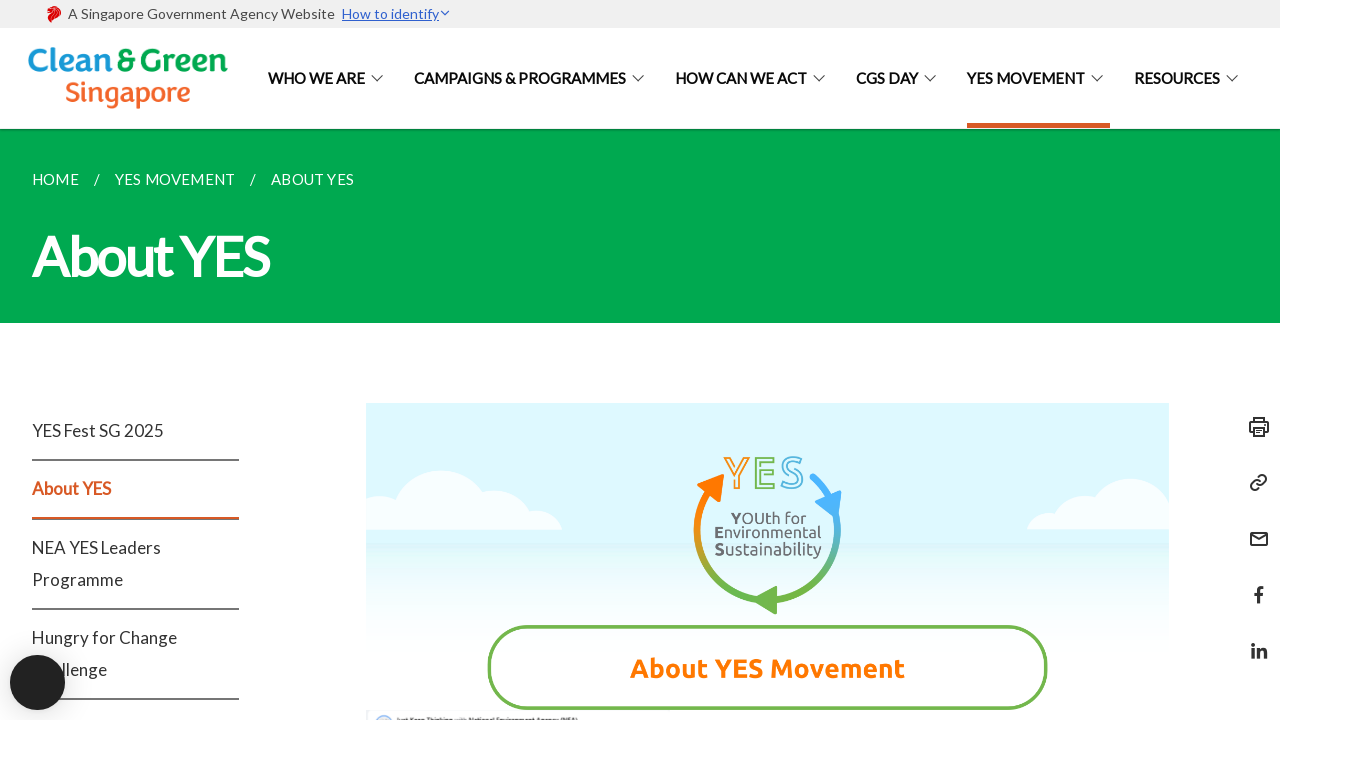

--- FILE ---
content_type: text/html
request_url: https://www.cgs.gov.sg/youth-for-environmental-sustainability/about-yes/
body_size: 5658
content:
<!doctype html>
<html lang="en"><head><script>(function(w,d,s,l,i){w[l]=w[l]||[];w[l].push({'gtm.start':
  new Date().getTime(),event:'gtm.js'});var f=d.getElementsByTagName(s)[0],
  j=d.createElement(s),dl=l!='dataLayer'?'&l='+l:'';j.async=true;j.src=
  'https://www.googletagmanager.com/gtm.js?id='+i+dl;f.parentNode.insertBefore(j,f);
  })(window,document,'script','dataLayer','GTM-WXJKSPTL');
</script><meta charset="utf8">
    <meta name="viewport"
          content="width=device-width, user-scalable=yes, initial-scale=1.0">
    <meta http-equiv="X-UA-Compatible" content="ie=edge">
    <meta name="twitter:card" content="summary_large_image"><meta property="og:title" content="About YES"><meta property="og:description" content="">
    <meta name="Description" CONTENT="">
    <meta property="og:image" content="https://www.cgs.gov.sg/images/Templates/nea_logo_lock_up.png">
    <meta property="og:url" content="https://www.cgs.gov.sg/youth-for-environmental-sustainability/about-yes/"><link rel="canonical" href="https://www.cgs.gov.sg/youth-for-environmental-sustainability/about-yes/" /><link rel="shortcut icon" href="/images/Templates/nea_logo_lock_up.png" type="image/x-icon"><link rel="stylesheet" href="/assets/css/styles.css">
    <link rel="stylesheet" href="/assets/css/blueprint.css">
    <link rel="stylesheet" href="/misc/custom.css">
    <link rel="stylesheet" href="https://fonts.googleapis.com/css?family=Lato:400,600" crossorigin="anonymous">
    <link href='https://cdnjs.cloudflare.com/ajax/libs/boxicons/2.0.9/css/boxicons.min.css' rel='stylesheet'><link type="application/atom+xml" rel="alternate" href="https://www.cgs.gov.sg/feed.xml" title="Clean &amp; Green Singapore" /><script src="https://assets.wogaa.sg/scripts/wogaa.js" crossorigin="anonymous"></script><title>About YES</title>
</head>
<body>
<div class="masthead-container" id="navbar" onclick><section class="bp-section bp-masthead"><div class="bp-container">
      <div class="row is-multiline is-vcentered masthead-layout-container">
        <div class="col is-9-desktop is-12-touch has-text-centered-touch">
          <div class="masthead-layout" id="bp-masthead">
            <span
              class="sgds-icon sgds-icon-sg-crest is-size-5"
              style="color: red"
            ></span>
            <span style="display: table-cell; vertical-align: middle">
              <span class="banner-text-layout">
                <span class="is-text">
                  A Singapore Government Agency Website&ensp;
                </span>
                <span class="bp-masthead-button" id="masthead-dropdown-button">
                  <span class="is-text bp-masthead-button-text">
                    How to identify
                  </span>
                  <span
                    class="sgds-icon sgds-icon-chevron-down is-size-7"
                    id="masthead-chevron"
                  ></span>
                </span>
              </span>
            </span>
          </div>
          <div
            class="masthead-divider is-hidden"
            id="masthead-divider"
            style="padding-left: -12px; padding-right: -12px"
          ></div>
        </div>
        <div class="col banner-content-layout is-hidden" id="banner-content">
          <div class="banner-content">
            <img
              src="/assets/img/government_building.svg"
              class="banner-icon"
            />
            <div class="banner-content-text-container">
              <strong class="banner-content-title"
                >Official website links end with .gov.sg</strong
              >
              <p>
                Government agencies communicate via
                <strong> .gov.sg </strong>
                websites <span class="avoidwrap">(e.g. go.gov.sg/open)</span>.
                <a
                  href="https://go.gov.sg/trusted-sites"
                  class="banner-content-text bp-masthead-button-link bp-masthead-button-text"
                  target="_blank"
                  rel="noreferrer"
                >
                  Trusted website<Text style="letter-spacing: -3px">s</Text>
                </a>
              </p>
            </div>
          </div>
          <div class="banner-content">
            <img src="/assets/img/lock.svg" class="banner-icon" />
            <div class="banner-content-text-container">
              <strong class="banner-content-title"
                >Secure websites use HTTPS</strong
              >
              <p>
                Look for a
                <strong> lock </strong>(<img
                  src="/assets/img/lock.svg"
                  class="inline-banner-icon"
                />) or https:// as an added precaution. Share sensitive
                information only on official, secure websites.
              </p>
            </div>
          </div>
        </div>
      </div>
    </div>
  </section>
</section>
<nav class="navbar is-transparent">
        <div class="bp-container">

        <div class="navbar-brand">
            <a class="navbar-item" href="/">
                <img src="/images/Templates/nea_logo_lock_up.png" alt="Homepage" style="max-height:75px;max-width:200px;height:auto;width:auto;">
            </a>
            <div class="navbar-burger burger" data-target="navbarExampleTransparentExample">
                <span></span>
                <span></span>
                <span></span>
            </div>
        </div>
        <div id="navbarExampleTransparentExample" class="bp-container is-fluid margin--none navbar-menu">
            <div class="navbar-start"><div class="navbar-item is-hidden-widescreen is-search-bar">
                    <form action="/search/" method="get">
                        <div class="field has-addons">
                            <div class="control has-icons-left is-expanded">
                                <input class="input is-fullwidth" id="search-box-mobile" type="text" placeholder="What are you looking for?" name="query">
                                    <span class="is-large is-left">
                                    <i class="sgds-icon sgds-icon-search search-bar"></i>
                                    </span>
                            </div>
                        </div>
                    </form>
                </div><div class="navbar-item has-dropdown is-hoverable"><a href="/who-we-are/" class="navbar-link is-uppercase">Who we are</a><div class="navbar-dropdown"><a href="/who-we-are/" class="navbar-item sub-link">Who we are</a></div>
                            <div class="selector is-hidden-touch is-hidden-desktop-only"></div>
                        </div><div class="navbar-item has-dropdown is-hoverable"><a href="/recycleright/how-to-recycle-right" class="navbar-link is-uppercase">Campaigns & Programmes</a><div class="navbar-dropdown"><a href="/what-we-do/keepsgclean/cleanpublictoilets/home" class="navbar-item sub-link">Cleaner Public Toilets</a><a href="/blockdengue/home" class="navbar-item sub-link">Dengue Prevention</a><a href="/sayyes/the-waste-problem/" class="navbar-item sub-link">Say YES to Waste Less</a><a href="/recycleright/how-to-recycle-right" class="navbar-item sub-link">Recycle Right</a><a href="/what-we-do/keepsgclean/home" class="navbar-item sub-link">Keep Singapore Clean</a><a href="/what-we-do/programmes/" class="navbar-item sub-link">Programmes</a></div>
                            <div class="selector is-hidden-touch is-hidden-desktop-only"></div>
                        </div><div class="navbar-item has-dropdown is-hoverable"><a href="/how-can-we-act/volunteer/home" class="navbar-link is-uppercase">How Can We Act</a><div class="navbar-dropdown"><a href="/cgs-experiences/" class="navbar-item sub-link">CGS Experiences</a><a href="/how-can-we-act/volunteer/home" class="navbar-item sub-link">Volunteer</a><a href="/year-of-public-hygiene/" class="navbar-item sub-link">Year of Public Hygiene</a><a href="/what-we-do/keepsgclean/environmentandus" class="navbar-item sub-link">Environment and Us</a><a href="/how-can-we-act/events" class="navbar-item sub-link">Events</a></div>
                            <div class="selector is-hidden-touch is-hidden-desktop-only"></div>
                        </div><div class="navbar-item has-dropdown is-hoverable"><a href="/what-we-do/cgs2025/cgs-2025/" class="navbar-link is-uppercase">CGS Day</a><div class="navbar-dropdown"><a href="/what-we-do/cgs2025/cgs-2025/" class="navbar-item sub-link">CGS 2025</a><a href="/cgs-experiences/" class="navbar-item sub-link">CGS Experiences</a><a href="/news-awards/" class="navbar-item sub-link">CGS Awards</a><a href="/what-we-do/cgs2025/awards/community-in-bloom-ambassador-awards/" class="navbar-item sub-link">Other Awards</a><a href="/what-we-do/cgs2024/community-environment/" class="navbar-item sub-link">Community & the Environment</a><a href="/cgs2024/campaigns/" class="navbar-item sub-link">Campaigns</a><a href="/what-we-do/cgs2024/eco-schools/environment-protection-primary-school/" class="navbar-item sub-link">Eco Schools</a><a href="/what-we-do/cgs2025/sponsors-supporting-partners/" class="navbar-item sub-link">Sponsors & Supporting Partners</a><a href="/what-we-do/cgs2024/workshops-activities/" class="navbar-item sub-link">Workshops & Activities</a></div>
                            <div class="selector is-hidden-touch is-hidden-desktop-only"></div>
                        </div><div class="navbar-item has-dropdown is-hoverable">
                            <a class="navbar-link is-uppercase" href="/youth-for-environmental-sustainability/yesfestsg2025/">YES Movement</a>
                            <div class="navbar-dropdown"><a class="navbar-item sub-link" href="/youth-for-environmental-sustainability/yesfestsg2025/">YES Fest SG 2025</a><a class="navbar-item sub-link" href="/youth-for-environmental-sustainability/about-yes/">About YES</a><a class="navbar-item sub-link" href="/youth-for-environmental-sustainability/nea-yes-leaders-programme/">NEA YES Leaders Programme</a><a class="navbar-item sub-link" href="/what-we-do/programmes/youth-for-environmental-sustainability/hungry-for-change/">Hungry for Change Challenge</a><a class="navbar-item sub-link" href="/youth-for-environmental-sustainability/yclp/">YCLP NEA YES Edition</a><a class="navbar-item sub-link" href="/youth-for-environmental-sustainability/youth-sustainability-film-prog/">Youth Sustainability Film Prog</a><a class="navbar-item sub-link" href="/youth-for-environmental-sustainability/programmes/">Partners’ Programmes</a><a class="navbar-item sub-link" href="/what-we-do/programmes/youth-for-environmental-sustainability/volunteer/">Volunteer Opportunities</a><a class="navbar-item sub-link" href="/youth-for-environmental-sustainability/programmes/">Programmes</a><a class="navbar-item sub-link" href="/youth-for-environmental-sustainability/resources/">Resources</a></div>
                            <div class="selector is-hidden-touch is-hidden-desktop-only active"></div>
                        </div><div class="navbar-item has-dropdown is-hoverable">
                            <a class="navbar-link is-uppercase" href="/resources/">Resources</a>
                            <div class="navbar-dropdown"><a class="navbar-item sub-link" href="/resources/">
                                        All
                                    </a><a class="navbar-item sub-link" href="/resources/air-pollution/">Air Pollution </a><a class="navbar-item sub-link" href="/resources/climate-change/">Climate Change </a><a class="navbar-item sub-link" href="/resources/dengue/">Dengue </a><a class="navbar-item sub-link" href="/resources/energy-efficiency/">Energy Efficiency </a><a class="navbar-item sub-link" href="/resources/food-hygiene/">Food Hygiene </a><a class="navbar-item sub-link" href="/resources/food-waste-reduction/">Food Waste Reduction </a><a class="navbar-item sub-link" href="/resources/noise-pollution/">Noise Pollution </a><a class="navbar-item sub-link" href="/resources/public-cleanliness/">Public Cleanliness </a><a class="navbar-item sub-link" href="/resources/public-toilets/">Public Toilets </a><a class="navbar-item sub-link" href="/resources/reduce-reuse-and-recycle/">Reduce Reuse And Recycle </a><a class="navbar-item sub-link" href="/resources/resource-library/">Resource Library </a><a class="navbar-item sub-link" href="/resources/waste-management/">Waste Management </a></div>
                            <div class="selector is-hidden-touch is-hidden-desktop-only"></div>
                        </div></div><div class="navbar-end is-hidden-touch is-hidden-desktop-only">
                    <div class="navbar-item"><a class="bp-button is-text is-large" style="text-decoration: none" id="search-activate">
                                <span class="sgds-icon sgds-icon-search is-size-4"></span>
                            </a></div>
                </div></div>
        </div>
    </nav>

    <div class="bp-container hide is-hidden-touch is-hidden-desktop-only search-bar" id="search-bar">
        <div class="row margin--top--sm margin--bottom--sm is-gapless">

            <div class="col">
                <form action="/search/" method="get">
                  <div class="field has-addons">
                      <div class="control has-icons-left is-expanded">
                          <input class="input is-fullwidth is-large" id="search-box" type="text" placeholder="What are you looking for?" name="query" autocomplete="off">
                          <span class="is-large is-left">
                            <i class="sgds-icon sgds-icon-search is-size-4 search-bar"></i>
                          </span>

                      </div>
                      <div class="control">
                          <button type="submit" class="bp-button is-secondary is-medium has-text-white search-button">SEARCH</button>
                      </div>
                  </div>
                </form>
            </div>
        </div>
    </div>
</div>
<div id="main-content" role="main" onclick><section class="bp-section is-small bp-section-pagetitle">
    <div class="bp-container ">
        <div class="row">
            <div class="col"><nav class="bp-breadcrumb" aria-label="breadcrumbs">
    <ul>
        <li><a href="/"><small>HOME</small></a></li><li><a href="/youth-for-environmental-sustainability/yesfestsg2025/"><small>YES MOVEMENT</small></a></li><li><a href="/youth-for-environmental-sustainability/about-yes/"><small>ABOUT YES</small></a></li></ul>
</nav>
</div>
        </div>
    </div>
    <div class="bp-container">
        <div class="row">
            <div class="col">
                <h1 class="has-text-white"><b>About YES</b></h1>
            </div>
        </div>
    </div></section><section class="bp-section padding--none is-hidden-desktop">
        <div class="bp-dropdown is-hoverable">
            <div class="bp-dropdown-trigger">
                <a class="bp-button bp-dropdown-button is-fullwidth" aria-haspopup="true" aria-controls="dropdown-menu">
                    <span><b><p>About YES</p></b></span>
                    <span class="icon is-small">
                        <i class="sgds-icon sgds-icon-chevron-down is-size-4" aria-hidden="true"></i>
                    </span>
                </a>
            </div>
            <div class="bp-dropdown-menu has-text-left hide" id="dropdown-menu" role="menu">
                <div class="bp-dropdown-content"><a class="bp-dropdown-item third-level-nav-item-mobile " href="/youth-for-environmental-sustainability/yesfestsg2025/">
                                <p>YES Fest SG 2025</p>
                            </a><a class="bp-dropdown-item third-level-nav-item-mobile has-text-secondary has-text-weight-bold" href="/youth-for-environmental-sustainability/about-yes/">
                                <p>About YES</p>
                            </a><a class="bp-dropdown-item third-level-nav-item-mobile " href="/youth-for-environmental-sustainability/nea-yes-leaders-programme/">
                                <p>NEA YES Leaders Programme</p>
                            </a><a class="bp-dropdown-item third-level-nav-item-mobile " href="/what-we-do/programmes/youth-for-environmental-sustainability/hungry-for-change/">
                                <p>Hungry for Change Challenge</p>
                            </a><a class="bp-dropdown-item third-level-nav-item-mobile " href="/youth-for-environmental-sustainability/yclp/">
                                <p>YCLP NEA YES Edition</p>
                            </a><a class="bp-dropdown-item third-level-nav-item-mobile " href="/youth-for-environmental-sustainability/youth-sustainability-film-prog/">
                                <p>Youth Sustainability Film Prog</p>
                            </a><a class="bp-dropdown-item third-level-nav-header-mobile ">
                                    <p>Partners’ Programmes<i class="sgds-icon sgds-icon-chevron-down is-pulled-right is-size-4" aria-hidden="true"></i></p>
                                </a>
                                <div class="third-level-nav-div-mobile is-hidden"><a class="bp-dropdown-item third-level-nav-item-mobile " href="/youth-for-environmental-sustainability/programmes/">
                                <p>Partners’ Programmes</p>
                            </a><a class="bp-dropdown-item third-level-nav-item-mobile " href="/youth-for-environmental-sustainability/programmes/sustainable-cities-challenge/">
                                <p>Sustainable Cities Challenge</p>
                            </a><a class="bp-dropdown-item third-level-nav-item-mobile " href="/youth-for-environmental-sustainability/programmes/zero-waste-testbed-initiative/">
                                <p>Zero Waste Testbed Initiative</p>
                            </a></div><a class="bp-dropdown-item third-level-nav-item-mobile " href="/what-we-do/programmes/youth-for-environmental-sustainability/volunteer/">
                                <p>Volunteer Opportunities</p>
                            </a><a class="bp-dropdown-item third-level-nav-item-mobile " href="/youth-for-environmental-sustainability/programmes/">
                                <p>Programmes</p>
                            </a><a class="bp-dropdown-item third-level-nav-header-mobile ">
                                    <p>Resources<i class="sgds-icon sgds-icon-chevron-down is-pulled-right is-size-4" aria-hidden="true"></i></p>
                                </a>
                                <div class="third-level-nav-div-mobile is-hidden"><a class="bp-dropdown-item third-level-nav-item-mobile " href="/youth-for-environmental-sustainability/resources/">
                                <p>Resources</p>
                            </a><a class="bp-dropdown-item third-level-nav-item-mobile " href="/youth-for-environmental-sustainability/resources/past-yed/">
                                <p>Past YED</p>
                            </a><a class="bp-dropdown-item third-level-nav-item-mobile " href="/youth-for-environmental-sustainability/resources/social-media/">
                                <p>Social Media</p>
                            </a><a class="bp-dropdown-item third-level-nav-item-mobile " href="/youth-for-environmental-sustainability/resources/educational/">
                                <p>Educational Resource Materials</p>
                            </a></div></div>
            </div>
        </div>
    </section>

    <section class="bp-section">
        <div class="bp-container padding--top--lg padding--bottom--xl">
            <div class="row">
                <div class="col is-2 is-position-relative has-side-nav is-hidden-touch">
                    <div class="sidenav">
                        <aside class="bp-menu is-gt sidebar__inner">
                            <ul class="bp-menu-list"><li>
                                            <a class="" href="/youth-for-environmental-sustainability/yesfestsg2025/">YES Fest SG 2025</a>
                                        </li><li>
                                            <a class="is-active" href="/youth-for-environmental-sustainability/about-yes/">About YES</a>
                                        </li><li>
                                            <a class="" href="/youth-for-environmental-sustainability/nea-yes-leaders-programme/">NEA YES Leaders Programme</a>
                                        </li><li>
                                            <a class="" href="/what-we-do/programmes/youth-for-environmental-sustainability/hungry-for-change/">Hungry for Change Challenge</a>
                                        </li><li>
                                            <a class="" href="/youth-for-environmental-sustainability/yclp/">YCLP NEA YES Edition</a>
                                        </li><li>
                                            <a class="" href="/youth-for-environmental-sustainability/youth-sustainability-film-prog/">Youth Sustainability Film Prog</a>
                                        </li><li class="third-level-nav-header">
                                                <a class="third-level-nav-header " aria-label="Partners’ Programmes">Partners’ Programmes<i class="sgds-icon sgds-icon-chevron-down is-pulled-right is-size-4" aria-hidden="true"></i>
                                                </a>
                                            </li>
                                            <div class="third-level-nav-div is-hidden"><li><a class="third-level-nav-item padding--top--none " href="/youth-for-environmental-sustainability/programmes/">Partners’ Programmes</a></li><li><a class="third-level-nav-item padding--top--none " href="/youth-for-environmental-sustainability/programmes/sustainable-cities-challenge/">Sustainable Cities Challenge</a></li><li><a class="third-level-nav-item padding--top--none " href="/youth-for-environmental-sustainability/programmes/zero-waste-testbed-initiative/">Zero Waste Testbed Initiative</a></li></div><li>
                                            <a class="" href="/what-we-do/programmes/youth-for-environmental-sustainability/volunteer/">Volunteer Opportunities</a>
                                        </li><li>
                                            <a class="" href="/youth-for-environmental-sustainability/programmes/">Programmes</a>
                                        </li><li class="third-level-nav-header">
                                                <a class="third-level-nav-header " aria-label="Resources">Resources<i class="sgds-icon sgds-icon-chevron-down is-pulled-right is-size-4" aria-hidden="true"></i>
                                                </a>
                                            </li>
                                            <div class="third-level-nav-div is-hidden"><li><a class="third-level-nav-item padding--top--none " href="/youth-for-environmental-sustainability/resources/">Resources</a></li><li><a class="third-level-nav-item padding--top--none " href="/youth-for-environmental-sustainability/resources/past-yed/">Past YED</a></li><li><a class="third-level-nav-item padding--top--none " href="/youth-for-environmental-sustainability/resources/social-media/">Social Media</a></li><li><a class="third-level-nav-item padding--top--none " href="/youth-for-environmental-sustainability/resources/educational/">Educational Resource Materials</a></li></div></ul>
                        </aside>
                    </div>
                </div>
                <div class="col is-8 is-offset-1-desktop is-12-touch print-content">
                    <div class="row">
                        <div class="col">
                            <div class="content"><div class="isomer-image-wrapper">
<img style="width: 100%" height="auto" width="100%" alt="YES Movement Header" src="/images/YES/yes_movement_header.png" />
</div>
<div class="isomer-image-wrapper">
<img style="width: 100%" height="auto" width="100%" alt="YES About Collage" src="/images/YES/yes_about_collage.png" />
</div>
<p>The Youth for Environmental Sustainability (YES) Movement traces its roots
to the Youth for the Environment Day (YED), an annual observation held
since 2011.</p>
<p>In 2021, the National Environment Agency (NEA) evolved YED from a single-day
event into the year-long YES Movement. This better supports youths’ interest
in environmental sustainability, by providing a more sustained platform
to engage them and help develop their environmental leadership capabilities.
The YES Movement also supports the Singapore Green Plan 2030’s Sustainable
Living pillar, by encouraging active green citizenry by youths.</p>
<p>The YES Movement has 3 key goals:</p>
<div class="isomer-image-wrapper">
<img style="width: 100%" height="auto" width="100%" alt="YES About Goals" src="/images/YES/yes_about_goals.png" />
</div>
<p>NEA welcomes the support of partners and stakeholders. Together, we can
provide opportunities for our youths to be involved in meaningful activities,
and contribute to Singapore’s long-term sustainability. Partners who have
relevant programmes, challenges and volunteering opportunities can publicise
their activities on our YES microsite, providing a convenient one-stop
portal for our youths.</p>
<p></p>
<div class="isomer-image-wrapper">
<img style="width: 100%" height="auto" width="100%" alt="YES_Footer_Final-YES" src="/images/YES/yes_footer_final_yes.jpg" />
</div>
<p></p>
</div>
                        </div>
                    </div>
                </div><div class="col is-1 has-float-btns is-position-relative is-hidden-touch">
    <div class="float-buttons">
        <div class="actionbar__inner">
            <button class="bp-button" id="print-button" aria-label="Print">
              <i 
              class="sgds-icon sgds-icon-print is-size-4">
              </i>
            </button>
        </div>
        <div class="actionbar__inner padding--top--sm">
            <button class="bp-button" id="copy-link" aria-label="Copy Link">
              <i 
              class="sgds-icon sgds-icon-link is-size-4">
              </i>
            </button>
            <input id="page-url" type="text" class="hide" value="https://www.cgs.gov.sg/youth-for-environmental-sustainability/about-yes/"></div>
        <div class="actionbar__inner padding--top--sm">
            <a href="mailto:?Subject=About YES&amp;Body= https://www.cgs.gov.sg/youth-for-environmental-sustainability/about-yes/" id="mail-anchor" aria-label="Mail">
            <button class="bp-button">
            <i 
              class="sgds-icon sgds-icon-mail is-size-4">
            </i>
            </button>
            </a>
        </div>
        <div class="actionbar__inner padding--top--sm"><a href="http://www.facebook.com/sharer.php?u={{page.url|absolute_url|escape}}" target="_blank" rel="noopener nofollow" id="fb-anchor" aria-label="Share in Facebook">
            <button class="bp-button">
              <i 
              class="sgds-icon sgds-icon-facebook-alt is-size-4">
              </i>
            </button>
            </a>
        </div>
        <div class="actionbar__inner padding--top--sm"><a href="https://www.linkedin.com/sharing/share-offsite/?url={{page.url|absolute_url|escape}}&title={{page.title}}" target="_blank" rel="noopener nofollow" id="li-anchor" aria-label="Share in LinkedIn">
            <button class="bp-button">
              <i 
              class="sgds-icon sgds-icon-linkedin-alt is-size-4">
              </i>
            </button>
            </a>
        </div>
    </div>
</div>

<script src="/assets/js/print.js"></script>
</div>
        </div>
    </section><section class="bp-section bottom-navigation is-flex">
                    <div class="is-full-width">
                        <a href="/youth-for-environmental-sustainability/yesfestsg2025/" class="is-half is-left is-full-height">
                            <p class="has-text-weight-semibold"><span class="sgds-icon sgds-icon-arrow-left is-size-4"></span> PREVIOUS </p>
                            <p class="is-hidden-mobile">YES Fest SG 2025</p>
                        </a>
                        <a href="/youth-for-environmental-sustainability/nea-yes-leaders-programme/" class="is-half is-right is-full-height">
                            <p class="has-text-weight-semibold">NEXT <span class="sgds-icon sgds-icon-arrow-right is-size-4"></span></p>
                            <p class="is-hidden-mobile">NEA YES Leaders Programme</p>
                        </a>
                    </div>
                </section></div><footer class="bp-footer top-section" onclick>
    <div class="bp-container ">
        <div class="row">
            <div class="col header padding--top--lg padding--bottom--lg">
                <h5 class="sub-header has-text-white">
                    <b>Clean & Green Singapore</b>
                </h5>
            </div>
        </div>
        <div class="row is-top"><div class="row col is-multiline is-hidden-tablet-only is-hidden-mobile "><div class="col footer-page-links is-one-fifth is-hidden-tablet-only is-hidden-mobile padding--bottom--lg is-left"><p class="sub-header">
                                <b><a href="/who-we-are/" class="has-text-white">Who we are</a></b>
                            </p><p class="is-hidden-tablet-only is-hidden-mobile">
                                    <a href="/who-we-are/">Who we are</a>
                                </p></div><div class="col footer-page-links is-one-fifth is-hidden-tablet-only is-hidden-mobile padding--bottom--lg is-left"><p class="sub-header">
                                <b><a href="/recycleright/how-to-recycle-right" class="has-text-white">Campaigns & Programmes</a></b>
                            </p><p class="is-hidden-tablet-only is-hidden-mobile">
                                    <a href="/what-we-do/keepsgclean/cleanpublictoilets/home">Cleaner Public Toilets</a>
                                </p><p class="is-hidden-tablet-only is-hidden-mobile">
                                    <a href="/blockdengue/home">Dengue Prevention</a>
                                </p><p class="is-hidden-tablet-only is-hidden-mobile">
                                    <a href="/sayyes/the-waste-problem/">Say YES to Waste Less</a>
                                </p><p class="is-hidden-tablet-only is-hidden-mobile">
                                    <a href="/recycleright/how-to-recycle-right">Recycle Right</a>
                                </p><p class="is-hidden-tablet-only is-hidden-mobile">
                                    <a href="/what-we-do/keepsgclean/home">Keep Singapore Clean</a>
                                </p><p class="is-hidden-tablet-only is-hidden-mobile">
                                    <a href="/what-we-do/programmes/">Programmes</a>
                                </p></div><div class="col footer-page-links is-one-fifth is-hidden-tablet-only is-hidden-mobile padding--bottom--lg is-left"><p class="sub-header">
                                <b><a href="/how-can-we-act/volunteer/home" class="has-text-white">How Can We Act</a></b>
                            </p><p class="is-hidden-tablet-only is-hidden-mobile">
                                    <a href="/cgs-experiences/">CGS Experiences</a>
                                </p><p class="is-hidden-tablet-only is-hidden-mobile">
                                    <a href="/how-can-we-act/volunteer/home">Volunteer</a>
                                </p><p class="is-hidden-tablet-only is-hidden-mobile">
                                    <a href="/year-of-public-hygiene/">Year of Public Hygiene</a>
                                </p><p class="is-hidden-tablet-only is-hidden-mobile">
                                    <a href="/what-we-do/keepsgclean/environmentandus">Environment and Us</a>
                                </p><p class="is-hidden-tablet-only is-hidden-mobile">
                                    <a href="/how-can-we-act/events">Events</a>
                                </p></div><div class="col footer-page-links is-one-fifth is-hidden-tablet-only is-hidden-mobile padding--bottom--lg is-left"><p class="sub-header">
                                <b><a href="/what-we-do/cgs2025/cgs-2025/" class="has-text-white">CGS Day</a></b>
                            </p><p class="is-hidden-tablet-only is-hidden-mobile">
                                    <a href="/what-we-do/cgs2025/cgs-2025/">CGS 2025</a>
                                </p><p class="is-hidden-tablet-only is-hidden-mobile">
                                    <a href="/cgs-experiences/">CGS Experiences</a>
                                </p><p class="is-hidden-tablet-only is-hidden-mobile">
                                    <a href="/news-awards/">CGS Awards</a>
                                </p><p class="is-hidden-tablet-only is-hidden-mobile">
                                    <a href="/what-we-do/cgs2025/awards/community-in-bloom-ambassador-awards/">Other Awards</a>
                                </p><p class="is-hidden-tablet-only is-hidden-mobile">
                                    <a href="/what-we-do/cgs2024/community-environment/">Community & the Environment</a>
                                </p><p class="is-hidden-tablet-only is-hidden-mobile">
                                    <a href="/cgs2024/campaigns/">Campaigns</a>
                                </p><p class="is-hidden-tablet-only is-hidden-mobile">
                                    <a href="/what-we-do/cgs2024/eco-schools/environment-protection-primary-school/">Eco Schools</a>
                                </p><p class="is-hidden-tablet-only is-hidden-mobile">
                                    <a href="/what-we-do/cgs2025/sponsors-supporting-partners/">Sponsors & Supporting Partners</a>
                                </p><p class="is-hidden-tablet-only is-hidden-mobile">
                                    <a href="/what-we-do/cgs2024/workshops-activities/">Workshops & Activities</a>
                                </p></div><div class="col footer-page-links is-one-fifth is-hidden-tablet-only is-hidden-mobile padding--bottom--lg is-left">
                            <p class="sub-header"><b><a href="/youth-for-environmental-sustainability/yesfestsg2025/" class="has-text-white">YES Movement</a></b>
                            </p><p class="is-hidden-tablet-only is-hidden-mobile"><a href="/youth-for-environmental-sustainability/yesfestsg2025/">YES Fest SG 2025</a>
                                    </p><p class="is-hidden-tablet-only is-hidden-mobile"><a href="/youth-for-environmental-sustainability/about-yes/">About YES</a>
                                    </p><p class="is-hidden-tablet-only is-hidden-mobile"><a href="/youth-for-environmental-sustainability/nea-yes-leaders-programme/">NEA YES Leaders Programme</a>
                                    </p><p class="is-hidden-tablet-only is-hidden-mobile"><a href="/what-we-do/programmes/youth-for-environmental-sustainability/hungry-for-change/">Hungry for Change Challenge</a>
                                    </p><p class="is-hidden-tablet-only is-hidden-mobile"><a href="/youth-for-environmental-sustainability/yclp/">YCLP NEA YES Edition</a>
                                    </p><p class="is-hidden-tablet-only is-hidden-mobile"><a href="/youth-for-environmental-sustainability/youth-sustainability-film-prog/">Youth Sustainability Film Prog</a>
                                    </p><p class="is-hidden-tablet-only is-hidden-mobile"><a href="/youth-for-environmental-sustainability/programmes/">Partners’ Programmes</a>
                                        </p><p class="is-hidden-tablet-only is-hidden-mobile"><a href="/what-we-do/programmes/youth-for-environmental-sustainability/volunteer/">Volunteer Opportunities</a>
                                    </p><p class="is-hidden-tablet-only is-hidden-mobile"><a href="/youth-for-environmental-sustainability/programmes/">Programmes</a>
                                    </p><p class="is-hidden-tablet-only is-hidden-mobile"><a href="/youth-for-environmental-sustainability/resources/">Resources</a>
                                        </p></div><div class="col footer-page-links is-one-fifth is-hidden-tablet-only is-hidden-mobile padding--bottom--lg is-left">
                            <p class="sub-header">
                                <b><a class="has-text-white" href="/resources/">Resources</a></b>
                            </p><p class="is-hidden-tablet-only is-hidden-mobile">
                                    <a href="/resources/">
                                        All
                                    </a>
                                </p><p class="is-hidden-tablet-only is-hidden-mobile">
                                    <a href="/resources/air-pollution/">Air Pollution </a>
                                </p><p class="is-hidden-tablet-only is-hidden-mobile">
                                    <a href="/resources/climate-change/">Climate Change </a>
                                </p><p class="is-hidden-tablet-only is-hidden-mobile">
                                    <a href="/resources/dengue/">Dengue </a>
                                </p><p class="is-hidden-tablet-only is-hidden-mobile">
                                    <a href="/resources/energy-efficiency/">Energy Efficiency </a>
                                </p><p class="is-hidden-tablet-only is-hidden-mobile">
                                    <a href="/resources/food-hygiene/">Food Hygiene </a>
                                </p><p class="is-hidden-tablet-only is-hidden-mobile">
                                    <a href="/resources/food-waste-reduction/">Food Waste Reduction </a>
                                </p><p class="is-hidden-tablet-only is-hidden-mobile">
                                    <a href="/resources/noise-pollution/">Noise Pollution </a>
                                </p><p class="is-hidden-tablet-only is-hidden-mobile">
                                    <a href="/resources/public-cleanliness/">Public Cleanliness </a>
                                </p><p class="is-hidden-tablet-only is-hidden-mobile">
                                    <a href="/resources/public-toilets/">Public Toilets </a>
                                </p><p class="is-hidden-tablet-only is-hidden-mobile">
                                    <a href="/resources/reduce-reuse-and-recycle/">Reduce Reuse And Recycle </a>
                                </p><p class="is-hidden-tablet-only is-hidden-mobile">
                                    <a href="/resources/resource-library/">Resource Library </a>
                                </p><p class="is-hidden-tablet-only is-hidden-mobile">
                                    <a href="/resources/waste-management/">Waste Management </a>
                                </p></div></div>
        </div><div class="row padding--top--lg is-left-desktop-only is-hidden-tablet-only is-hidden-mobile"  id="social-link-desktop-tablet">
            <div class="col is-flex is-two-thirds padding--top--sm padding--bottom--sm">
                <ul class='footer-link-container'><li><p><a href="/contact-us/">Contact Us</a></p>
                        </li><li><p><a href="https://www.reach.gov.sg/" target="_blank" rel="noopener nofollow" title="Link to reach.gov.sg">REACH</a></p>
                        </li><li><p><a href="https://www.tech.gov.sg/report-vulnerability/">Report Vulnerability</a></p></li><li><p><a href="/privacy/">Privacy Statement</a></p></li><li><p><a href="/terms-of-use/">Terms of Use</a></p></li>
                </ul>
            </div><div class="col social-link-container has-text-right-desktop padding--top--sm padding--bottom--sm is-hidden-tablet-only is-hidden-mobile"><a href="https://www.facebook.com/CGSingapore" target="_blank" rel="noopener nofollow" class="social-link padding--left padding--bottom is-inline-block">
                            <span class="sgds-icon sgds-icon-facebook is-size-4" title="Facebook"></span>
                        </a><a href="https://youtube.com/@cleangreensingapore" target="_blank" rel="noopener nofollow" class="social-link padding--left padding--bottom is-inline-block">
                            <span class="sgds-icon sgds-icon-youtube is-size-4" title="YouTube"></span>
                        </a><a href="https://www.instagram.com/cleanandgreensg/" target="_blank" rel="noopener nofollow" class="social-link padding--left padding--bottom is-inline-block">
                            <span class="bx bxl-instagram-alt is-size-4" title="Instagram"></span>
                        </a></div></div><div class="row">
            <div class="col footer-page-links is-hidden-desktop"><p>
                            <a href="/who-we-are/">Who we are</a>
                        </p><p>
                            <a href="/recycleright/how-to-recycle-right">Campaigns & Programmes</a>
                        </p><p>
                            <a href="/how-can-we-act/volunteer/home">How Can We Act</a>
                        </p><p>
                            <a href="/what-we-do/cgs2025/cgs-2025/">CGS Day</a>
                        </p><p><a href="/youth-for-environmental-sustainability/yesfestsg2025/">YES Movement</a>
                            </p><p>
                                <a href="/resources/">Resources</a>
                            </p></div>
        </div>
        <div class="row is-hidden-desktop is-vcentered">
            <div class="col padding--top--md padding--bottom--md">
                <div class="col divider padding--top--none padding--bottom--none"></div>
            </div>
        </div>
        <div class="row">
            <div class="col is-hidden-desktop is-two-thirds padding--top--sm padding--bottom--sm"><p><a href="/contact-us/">Contact Us</a></p><p><a href="https://www.reach.gov.sg/" target="_blank" rel="noopener nofollow" title="Link to reach.gov.sg">REACH</a></p><p><a href="https://www.tech.gov.sg/report-vulnerability/">Report Vulnerability</a></p><p><a href="/privacy/">Privacy Statement</a></p><p><a href="/terms-of-use/">Terms of Use</a></p>
            </div>
        </div>
        <div class="row">
            <div class="col social-link-container is-hidden-desktop padding--top--lg padding--bottom--none"><a href="https://www.facebook.com/CGSingapore" target="_blank" rel="noopener nofollow" class="social-link padding--right" title="Facebook">
                        <span class="sgds-icon sgds-icon-facebook is-size-4"></span>
                    </a><a href="https://youtube.com/@cleangreensingapore" target="_blank" rel="noopener nofollow" class="social-link padding--right" title="YouTube">
                        <span class="sgds-icon sgds-icon-youtube is-size-4"></span>
                    </a><a href="https://www.instagram.com/cleanandgreensg/" target="_blank" rel="noopener nofollow" class="social-link padding--right" title="Instagram">
                        <span class="bx bxl-instagram-alt is-size-4"></span>
                    </a></div>
        </div>
    </div>
</footer><footer class="bp-footer bottom-section" onclick>
    <div class="bp-container">
        <div class="row is-vcentered">
            <div class="col padding--top--md padding--bottom--md">
                <div class="col divider padding--top--none padding--bottom--none"></div>
            </div>
        </div>
        <div class="row is-vcentered">
            <div class="col has-text-left-desktop has-text-left-tablet has-text-left-mobile">
                <ul>
                    <li>
                        <p class="footer-credits"><a href="https://www.isomer.gov.sg/" target="_blank" rel="noopener nofollow">Created with <img src="/assets/img/isomer_logo.svg" alt="Isomer Logo"></a>
                        </p>
                    </li>
                    <li>
                        <p class="footer-credits"><a href="https://www.open.gov.sg/" target="_blank" rel="noopener nofollow">Built by <img src="/assets/img/ogp_logo.svg" alt="Open Government Products Logo"></a>
                        </p>
                    </li>
                </ul>
            </div>
            <div class="col has-text-right-desktop is-hidden-mobile is-hidden-tablet-only">
                <p class="footer-credits">
                    &copy; 2026
                        Clean & Green Singapore, Last Updated 30 Jan 2026</p>
            </div>
        </div>
        <div class="row is-vcentered padding--top--sm">
            <div class="col is-hidden-desktop">
                <p class="footer-credits">
                    &copy; 2026
                        Clean & Green Singapore, <br class="tablet-no-break">Last Updated 30 Jan 2026</p>
            </div>
        </div>
    </div>
</footer><script src="https://cdnjs.cloudflare.com/ajax/libs/babel-polyfill/7.8.3/polyfill.min.js" integrity="sha384-N9GWJ6gGT4pUnJPVgFMCKy3eTg1Xg5NbjqHSoUSazWLr85eR1/JT1BM7Dv2qtFum" crossorigin="anonymous"></script>
<script src="https://cdnjs.cloudflare.com/ajax/libs/modernizr/2.8.3/modernizr.min.js" integrity="sha256-0rguYS0qgS6L4qVzANq4kjxPLtvnp5nn2nB5G1lWRv4=" crossorigin="anonymous"></script>
<script src="https://cdnjs.cloudflare.com/ajax/libs/jquery/3.5.0/jquery.min.js" integrity="sha384-LVoNJ6yst/aLxKvxwp6s2GAabqPczfWh6xzm38S/YtjUyZ+3aTKOnD/OJVGYLZDl" crossorigin="anonymous"></script><script src="/assets/js/accordion.js" crossorigin="anonymous"></script>
<script src="/assets/js/sideNav-offset.js" crossorigin="anonymous"></script>
<script src="/assets/js/jquery.resize-sensor.js" crossorigin="anonymous"></script>
<script src="/assets/js/jquery.sticky-sidebar.js" crossorigin="anonymous"></script>
<script src="/assets/js/common.js" crossorigin="anonymous"></script>
<script src="/assets/js/masthead-content-dropdown.js" crossorigin="anonymous"></script><script src="https://cdnjs.cloudflare.com/ajax/libs/print-js/1.6.0/print.min.js" integrity="sha512-16cHhHqb1CbkfAWbdF/jgyb/FDZ3SdQacXG8vaOauQrHhpklfptATwMFAc35Cd62CQVN40KDTYo9TIsQhDtMFg==" crossorigin="anonymous"></script>
<script src="/assets/js/floating-buttons.js" crossorigin="anonymous"></script>
<script src="/assets/js/left-nav-interaction.js" crossorigin="anonymous"></script>
<script src="https://www.instagram.com/static/bundles/es6/EmbedSDK.js/ab12745d93c5.js" integrity="sha384-uCmurhfuSbKidtlFxpgv2j4yIWVfYbrJaFrj62TR3NpFp+msiMilcvgz0gsDY2Yj" crossorigin="anonymous"></script><script async src="/assets/js/autotrack.js"></script><script async src="https://www.googletagmanager.com/gtag/js?id=G-3RT85MXN6L"></script>
<script src="/assets/js/google-tag.js"></script><noscript><iframe src="https://www.googletagmanager.com/ns.html?id=GTM-WXJKSPTL"
  height="0" width="0" style="display:none;visibility:hidden"></iframe></noscript></body>
</html>

--- FILE ---
content_type: text/css
request_url: https://www.cgs.gov.sg/misc/custom.css
body_size: -242
content:
.bg-primary{background-color:#00a950 !important}.bg-secondary{background-color:#d85925 !important}.bg-media-color-1{background-color:#374455}.bg-media-color-1:hover{background-color:#232b36}.bg-media-color-2{background-color:#199ad6}.bg-media-color-2:hover{background-color:#1479a8}.bg-media-color-3{background-color:#00a950}.bg-media-color-3:hover{background-color:#007638}.bg-media-color-4{background-color:#f65a18}.bg-media-color-4:hover{background-color:#d34408}.bg-media-color-5{background-color:#0eb6b6}.bg-media-color-5:hover{background-color:#0a8787}.bg-1{background:url("https://c.stocksy.com/a/YY3500/z0/1205314.jpg") no-repeat left 50%;-webkit-background-size:cover;background-size:cover}.bg-2{background:url("https://c.stocksy.com/a/FY3500/z0/1205295.jpg") no-repeat left 50%;-webkit-background-size:cover;background-size:cover}.bg-3{background:url("https://c.stocksy.com/a/L1o500/z0/1383923.jpg") no-repeat left 50%;-webkit-background-size:cover;background-size:cover}.bg-4{background:url("https://c.stocksy.com/a/Z22000/z0/7847.jpg") no-repeat left 50%;-webkit-background-size:cover;background-size:cover}.bg-gradient{background:#b41e8e;background:-moz-linear-gradient(45deg, #b41e8e 0%, #5c3f9e 50%, #0061af 100%);background:-webkit-linear-gradient(45deg, #b41e8e 0%, #5c3f9e 50%, #0061af 100%);background:linear-gradient(45deg, #b41e8e 0%, #5c3f9e 50%, #0061af 100%);filter:progid:DXImageTransform.Microsoft.gradient( startColorstr='#b41e8e', endColorstr='#0061af',GradientType=1 )}.bg-singpass{background:#be2e7d;background:-moz-linear-gradient(45deg, #be2e7d 0%, #d64e54 100%);background:-webkit-linear-gradient(45deg, #be2e7d 0%, #d64e54 100%);background:linear-gradient(45deg, #be2e7d 0%, #d64e54 100%);filter:progid:DXImageTransform.Microsoft.gradient( startColorstr='#be2e7d', endColorstr='#d64e54',GradientType=1 )}.bg-beeline{background:#009d62;background:-moz-linear-gradient(45deg, #009d62 0%, #0094d3 100%);background:-webkit-linear-gradient(45deg, #009d62 0%, #0094d3 100%);background:linear-gradient(45deg, #009d62 0%, #0094d3 100%);filter:progid:DXImageTransform.Microsoft.gradient( startColorstr='#009d62', endColorstr='#0094d3',GradientType=1 )}.bg-parkingsg{background:#0164b6;background:-moz-linear-gradient(45deg, #0164b6 0%, #04a4e3 100%);background:-webkit-linear-gradient(45deg, #0164b6 0%, #04a4e3 100%);background:linear-gradient(45deg, #0164b6 0%, #04a4e3 100%);filter:progid:DXImageTransform.Microsoft.gradient( startColorstr='#0164b6', endColorstr='#04a4e3',GradientType=1 )}.is-primary{background-color:#00a950 !important}.is-secondary{background-color:#d85925 !important}.has-text-primary{color:#00a950 !important}.has-text-secondary{color:#d85925 !important}.bp-menu-list a.is-active{color:#d85925 !important;border-bottom:2px solid #d85925 !important}.bp-menu-list a.is-active:hover{border-bottom:2px solid #d85925 !important}.bp-menu-list a:hover{color:#d85925 !important;border-bottom:1px solid #d85925 !important}.bp-button.is-text span:hover,.bp-button.is-text span:focus{color:#d85925}.bp-button:hover{color:#d85925}.bp-sec-button{color:#d85925}.bp-sec-button span{border-bottom:2px solid #d85925 !important}.bp-sec-button:hover span{border-bottom:2px solid #e1794f !important;color:#e1794f !important}.bp-sec-button:hover i{color:#e1794f !important}.bottom-navigation a{background-color:#d85925}.bottom-navigation a:hover{background-color:#ac471e !important}.bp-section.bp-section-pagetitle{background-color:#00a950 !important}.pagination span:hover{border-color:#d85925;color:#d85925}.pagination span.selected-page:hover{background-color:#d85925;border-color:#d85925}.pagination .selected-page{background-color:#d85925;border-color:#d85925}#key-highlights{background-color:#00a950}#key-highlights .col{border-left:1px solid #007638}@media screen and (max-width: 1023px){#key-highlights .col{border-top:1px solid #007638}}#key-highlights .col:hover{background-color:#007638}@media screen and (max-width: 1023px){.navbar-start .navbar-item a.active{border-bottom:2px solid #d85925}}.navbar .navbar-link:hover:after{border-bottom:1px solid #d85925;border-left:1px solid #d85925}.navbar .navbar-item .sub-link.is-active{color:#d85925}.navbar .navbar-item .selector.active{background-color:#d85925}@media screen and (min-width: 1024px){.navbar .navbar-item.active{border-bottom:1px solid #d85925}}.navbar .navbar-item:hover a{color:#d85925}.navbar .navbar-item:hover .selector{background-color:#d85925}.content h1,.content h2,.content h3,.content h4,.content h5{color:#d85925}.content h1 strong,.content h2 strong,.content h3 strong,.content h4 strong,.content h5 strong{color:#d85925}.content blockquote{border-left-color:#d85925}.content blockquote>p{color:#d85925}.content blockquote>ul{color:#d85925}.media-category-button{text-decoration:none !important;color:#323232;margin-right:2.5rem;letter-spacing:0.5px}.media-category-button:hover,.media-category-button.selected{color:#d85925;border-bottom:2px solid #d85925}.content img.digital-transformation-icon{height:80px;width:80px;margin-left:0}.news-content{position:relative;margin-left:1rem;margin-right:1rem;padding:2rem;margin-top:-5rem;background-color:white}.tag{display:block}#business{display:none}#government{display:none}.image-card:hover .news-content{background-color:#e6e6e6}.hero-dropdown{display:flex;padding-top:1.75rem;padding-bottom:1.75rem}.is-centered{margin:auto}.is-three-fifths-mobile{width:50%}@media screen and (max-width: 1023px){.is-three-fifths-mobile{width:100%}}

/*# sourceMappingURL=custom.css.map */

--- FILE ---
content_type: image/svg+xml
request_url: https://www.cgs.gov.sg/assets/img/lock.svg
body_size: -780
content:
<svg width="15" height="18" viewBox="0 0 15 18" fill="none" xmlns="http://www.w3.org/2000/svg">
    <path d="M14.1663 9.00008C14.1663 8.08091 13.4188 7.33342 12.4997 7.33342H11.6663V4.83342C11.6663 2.53591 9.79717 0.666748 7.49967 0.666748C5.20217 0.666748 3.33301 2.53591 3.33301 4.83342V7.33342H2.49967C1.58051 7.33342 0.833008 8.08091 0.833008 9.00008V15.6667C0.833008 16.5859 1.58051 17.3334 2.49967 17.3334H12.4997C13.4188 17.3334 14.1663 16.5859 14.1663 15.6667V9.00008ZM4.99967 4.83342C4.99967 3.45508 6.12134 2.33341 7.49967 2.33341C8.87801 2.33341 9.99967 3.45508 9.99967 4.83342V7.33342H4.99967V4.83342Z" fill="#242425"/>
</svg>
